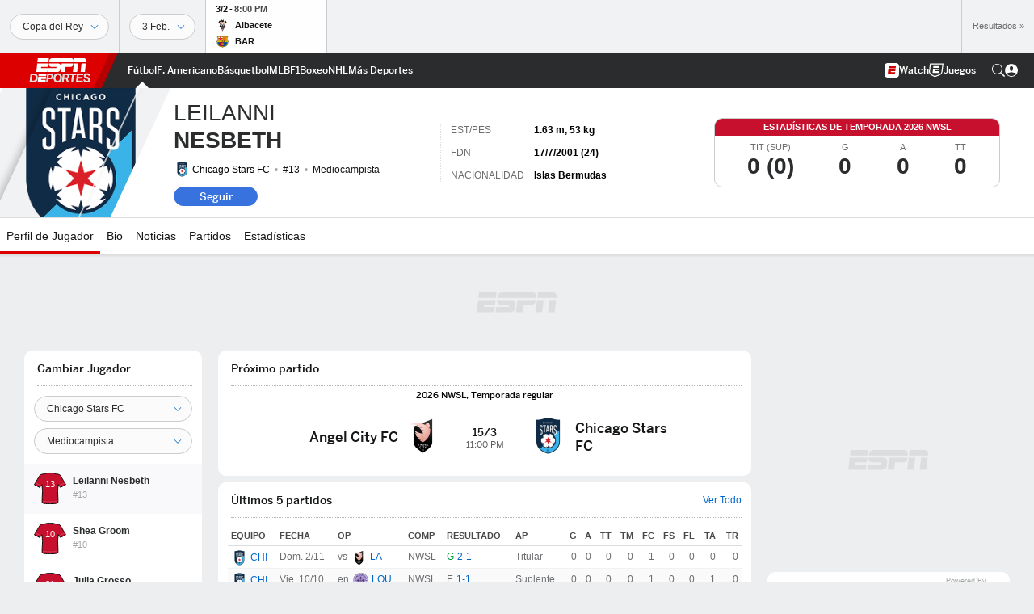

--- FILE ---
content_type: text/html; charset=utf-8
request_url: https://www.google.com/recaptcha/enterprise/anchor?ar=1&k=6LciB_gZAAAAAA_mwJ4G0XZ0BXWvLTt67V7YizXx&co=aHR0cHM6Ly9jZG4ucmVnaXN0ZXJkaXNuZXkuZ28uY29tOjQ0Mw..&hl=es&v=PoyoqOPhxBO7pBk68S4YbpHZ&size=invisible&anchor-ms=20000&execute-ms=30000&cb=4turiv48mbgf
body_size: 49022
content:
<!DOCTYPE HTML><html dir="ltr" lang="es"><head><meta http-equiv="Content-Type" content="text/html; charset=UTF-8">
<meta http-equiv="X-UA-Compatible" content="IE=edge">
<title>reCAPTCHA</title>
<style type="text/css">
/* cyrillic-ext */
@font-face {
  font-family: 'Roboto';
  font-style: normal;
  font-weight: 400;
  font-stretch: 100%;
  src: url(//fonts.gstatic.com/s/roboto/v48/KFO7CnqEu92Fr1ME7kSn66aGLdTylUAMa3GUBHMdazTgWw.woff2) format('woff2');
  unicode-range: U+0460-052F, U+1C80-1C8A, U+20B4, U+2DE0-2DFF, U+A640-A69F, U+FE2E-FE2F;
}
/* cyrillic */
@font-face {
  font-family: 'Roboto';
  font-style: normal;
  font-weight: 400;
  font-stretch: 100%;
  src: url(//fonts.gstatic.com/s/roboto/v48/KFO7CnqEu92Fr1ME7kSn66aGLdTylUAMa3iUBHMdazTgWw.woff2) format('woff2');
  unicode-range: U+0301, U+0400-045F, U+0490-0491, U+04B0-04B1, U+2116;
}
/* greek-ext */
@font-face {
  font-family: 'Roboto';
  font-style: normal;
  font-weight: 400;
  font-stretch: 100%;
  src: url(//fonts.gstatic.com/s/roboto/v48/KFO7CnqEu92Fr1ME7kSn66aGLdTylUAMa3CUBHMdazTgWw.woff2) format('woff2');
  unicode-range: U+1F00-1FFF;
}
/* greek */
@font-face {
  font-family: 'Roboto';
  font-style: normal;
  font-weight: 400;
  font-stretch: 100%;
  src: url(//fonts.gstatic.com/s/roboto/v48/KFO7CnqEu92Fr1ME7kSn66aGLdTylUAMa3-UBHMdazTgWw.woff2) format('woff2');
  unicode-range: U+0370-0377, U+037A-037F, U+0384-038A, U+038C, U+038E-03A1, U+03A3-03FF;
}
/* math */
@font-face {
  font-family: 'Roboto';
  font-style: normal;
  font-weight: 400;
  font-stretch: 100%;
  src: url(//fonts.gstatic.com/s/roboto/v48/KFO7CnqEu92Fr1ME7kSn66aGLdTylUAMawCUBHMdazTgWw.woff2) format('woff2');
  unicode-range: U+0302-0303, U+0305, U+0307-0308, U+0310, U+0312, U+0315, U+031A, U+0326-0327, U+032C, U+032F-0330, U+0332-0333, U+0338, U+033A, U+0346, U+034D, U+0391-03A1, U+03A3-03A9, U+03B1-03C9, U+03D1, U+03D5-03D6, U+03F0-03F1, U+03F4-03F5, U+2016-2017, U+2034-2038, U+203C, U+2040, U+2043, U+2047, U+2050, U+2057, U+205F, U+2070-2071, U+2074-208E, U+2090-209C, U+20D0-20DC, U+20E1, U+20E5-20EF, U+2100-2112, U+2114-2115, U+2117-2121, U+2123-214F, U+2190, U+2192, U+2194-21AE, U+21B0-21E5, U+21F1-21F2, U+21F4-2211, U+2213-2214, U+2216-22FF, U+2308-230B, U+2310, U+2319, U+231C-2321, U+2336-237A, U+237C, U+2395, U+239B-23B7, U+23D0, U+23DC-23E1, U+2474-2475, U+25AF, U+25B3, U+25B7, U+25BD, U+25C1, U+25CA, U+25CC, U+25FB, U+266D-266F, U+27C0-27FF, U+2900-2AFF, U+2B0E-2B11, U+2B30-2B4C, U+2BFE, U+3030, U+FF5B, U+FF5D, U+1D400-1D7FF, U+1EE00-1EEFF;
}
/* symbols */
@font-face {
  font-family: 'Roboto';
  font-style: normal;
  font-weight: 400;
  font-stretch: 100%;
  src: url(//fonts.gstatic.com/s/roboto/v48/KFO7CnqEu92Fr1ME7kSn66aGLdTylUAMaxKUBHMdazTgWw.woff2) format('woff2');
  unicode-range: U+0001-000C, U+000E-001F, U+007F-009F, U+20DD-20E0, U+20E2-20E4, U+2150-218F, U+2190, U+2192, U+2194-2199, U+21AF, U+21E6-21F0, U+21F3, U+2218-2219, U+2299, U+22C4-22C6, U+2300-243F, U+2440-244A, U+2460-24FF, U+25A0-27BF, U+2800-28FF, U+2921-2922, U+2981, U+29BF, U+29EB, U+2B00-2BFF, U+4DC0-4DFF, U+FFF9-FFFB, U+10140-1018E, U+10190-1019C, U+101A0, U+101D0-101FD, U+102E0-102FB, U+10E60-10E7E, U+1D2C0-1D2D3, U+1D2E0-1D37F, U+1F000-1F0FF, U+1F100-1F1AD, U+1F1E6-1F1FF, U+1F30D-1F30F, U+1F315, U+1F31C, U+1F31E, U+1F320-1F32C, U+1F336, U+1F378, U+1F37D, U+1F382, U+1F393-1F39F, U+1F3A7-1F3A8, U+1F3AC-1F3AF, U+1F3C2, U+1F3C4-1F3C6, U+1F3CA-1F3CE, U+1F3D4-1F3E0, U+1F3ED, U+1F3F1-1F3F3, U+1F3F5-1F3F7, U+1F408, U+1F415, U+1F41F, U+1F426, U+1F43F, U+1F441-1F442, U+1F444, U+1F446-1F449, U+1F44C-1F44E, U+1F453, U+1F46A, U+1F47D, U+1F4A3, U+1F4B0, U+1F4B3, U+1F4B9, U+1F4BB, U+1F4BF, U+1F4C8-1F4CB, U+1F4D6, U+1F4DA, U+1F4DF, U+1F4E3-1F4E6, U+1F4EA-1F4ED, U+1F4F7, U+1F4F9-1F4FB, U+1F4FD-1F4FE, U+1F503, U+1F507-1F50B, U+1F50D, U+1F512-1F513, U+1F53E-1F54A, U+1F54F-1F5FA, U+1F610, U+1F650-1F67F, U+1F687, U+1F68D, U+1F691, U+1F694, U+1F698, U+1F6AD, U+1F6B2, U+1F6B9-1F6BA, U+1F6BC, U+1F6C6-1F6CF, U+1F6D3-1F6D7, U+1F6E0-1F6EA, U+1F6F0-1F6F3, U+1F6F7-1F6FC, U+1F700-1F7FF, U+1F800-1F80B, U+1F810-1F847, U+1F850-1F859, U+1F860-1F887, U+1F890-1F8AD, U+1F8B0-1F8BB, U+1F8C0-1F8C1, U+1F900-1F90B, U+1F93B, U+1F946, U+1F984, U+1F996, U+1F9E9, U+1FA00-1FA6F, U+1FA70-1FA7C, U+1FA80-1FA89, U+1FA8F-1FAC6, U+1FACE-1FADC, U+1FADF-1FAE9, U+1FAF0-1FAF8, U+1FB00-1FBFF;
}
/* vietnamese */
@font-face {
  font-family: 'Roboto';
  font-style: normal;
  font-weight: 400;
  font-stretch: 100%;
  src: url(//fonts.gstatic.com/s/roboto/v48/KFO7CnqEu92Fr1ME7kSn66aGLdTylUAMa3OUBHMdazTgWw.woff2) format('woff2');
  unicode-range: U+0102-0103, U+0110-0111, U+0128-0129, U+0168-0169, U+01A0-01A1, U+01AF-01B0, U+0300-0301, U+0303-0304, U+0308-0309, U+0323, U+0329, U+1EA0-1EF9, U+20AB;
}
/* latin-ext */
@font-face {
  font-family: 'Roboto';
  font-style: normal;
  font-weight: 400;
  font-stretch: 100%;
  src: url(//fonts.gstatic.com/s/roboto/v48/KFO7CnqEu92Fr1ME7kSn66aGLdTylUAMa3KUBHMdazTgWw.woff2) format('woff2');
  unicode-range: U+0100-02BA, U+02BD-02C5, U+02C7-02CC, U+02CE-02D7, U+02DD-02FF, U+0304, U+0308, U+0329, U+1D00-1DBF, U+1E00-1E9F, U+1EF2-1EFF, U+2020, U+20A0-20AB, U+20AD-20C0, U+2113, U+2C60-2C7F, U+A720-A7FF;
}
/* latin */
@font-face {
  font-family: 'Roboto';
  font-style: normal;
  font-weight: 400;
  font-stretch: 100%;
  src: url(//fonts.gstatic.com/s/roboto/v48/KFO7CnqEu92Fr1ME7kSn66aGLdTylUAMa3yUBHMdazQ.woff2) format('woff2');
  unicode-range: U+0000-00FF, U+0131, U+0152-0153, U+02BB-02BC, U+02C6, U+02DA, U+02DC, U+0304, U+0308, U+0329, U+2000-206F, U+20AC, U+2122, U+2191, U+2193, U+2212, U+2215, U+FEFF, U+FFFD;
}
/* cyrillic-ext */
@font-face {
  font-family: 'Roboto';
  font-style: normal;
  font-weight: 500;
  font-stretch: 100%;
  src: url(//fonts.gstatic.com/s/roboto/v48/KFO7CnqEu92Fr1ME7kSn66aGLdTylUAMa3GUBHMdazTgWw.woff2) format('woff2');
  unicode-range: U+0460-052F, U+1C80-1C8A, U+20B4, U+2DE0-2DFF, U+A640-A69F, U+FE2E-FE2F;
}
/* cyrillic */
@font-face {
  font-family: 'Roboto';
  font-style: normal;
  font-weight: 500;
  font-stretch: 100%;
  src: url(//fonts.gstatic.com/s/roboto/v48/KFO7CnqEu92Fr1ME7kSn66aGLdTylUAMa3iUBHMdazTgWw.woff2) format('woff2');
  unicode-range: U+0301, U+0400-045F, U+0490-0491, U+04B0-04B1, U+2116;
}
/* greek-ext */
@font-face {
  font-family: 'Roboto';
  font-style: normal;
  font-weight: 500;
  font-stretch: 100%;
  src: url(//fonts.gstatic.com/s/roboto/v48/KFO7CnqEu92Fr1ME7kSn66aGLdTylUAMa3CUBHMdazTgWw.woff2) format('woff2');
  unicode-range: U+1F00-1FFF;
}
/* greek */
@font-face {
  font-family: 'Roboto';
  font-style: normal;
  font-weight: 500;
  font-stretch: 100%;
  src: url(//fonts.gstatic.com/s/roboto/v48/KFO7CnqEu92Fr1ME7kSn66aGLdTylUAMa3-UBHMdazTgWw.woff2) format('woff2');
  unicode-range: U+0370-0377, U+037A-037F, U+0384-038A, U+038C, U+038E-03A1, U+03A3-03FF;
}
/* math */
@font-face {
  font-family: 'Roboto';
  font-style: normal;
  font-weight: 500;
  font-stretch: 100%;
  src: url(//fonts.gstatic.com/s/roboto/v48/KFO7CnqEu92Fr1ME7kSn66aGLdTylUAMawCUBHMdazTgWw.woff2) format('woff2');
  unicode-range: U+0302-0303, U+0305, U+0307-0308, U+0310, U+0312, U+0315, U+031A, U+0326-0327, U+032C, U+032F-0330, U+0332-0333, U+0338, U+033A, U+0346, U+034D, U+0391-03A1, U+03A3-03A9, U+03B1-03C9, U+03D1, U+03D5-03D6, U+03F0-03F1, U+03F4-03F5, U+2016-2017, U+2034-2038, U+203C, U+2040, U+2043, U+2047, U+2050, U+2057, U+205F, U+2070-2071, U+2074-208E, U+2090-209C, U+20D0-20DC, U+20E1, U+20E5-20EF, U+2100-2112, U+2114-2115, U+2117-2121, U+2123-214F, U+2190, U+2192, U+2194-21AE, U+21B0-21E5, U+21F1-21F2, U+21F4-2211, U+2213-2214, U+2216-22FF, U+2308-230B, U+2310, U+2319, U+231C-2321, U+2336-237A, U+237C, U+2395, U+239B-23B7, U+23D0, U+23DC-23E1, U+2474-2475, U+25AF, U+25B3, U+25B7, U+25BD, U+25C1, U+25CA, U+25CC, U+25FB, U+266D-266F, U+27C0-27FF, U+2900-2AFF, U+2B0E-2B11, U+2B30-2B4C, U+2BFE, U+3030, U+FF5B, U+FF5D, U+1D400-1D7FF, U+1EE00-1EEFF;
}
/* symbols */
@font-face {
  font-family: 'Roboto';
  font-style: normal;
  font-weight: 500;
  font-stretch: 100%;
  src: url(//fonts.gstatic.com/s/roboto/v48/KFO7CnqEu92Fr1ME7kSn66aGLdTylUAMaxKUBHMdazTgWw.woff2) format('woff2');
  unicode-range: U+0001-000C, U+000E-001F, U+007F-009F, U+20DD-20E0, U+20E2-20E4, U+2150-218F, U+2190, U+2192, U+2194-2199, U+21AF, U+21E6-21F0, U+21F3, U+2218-2219, U+2299, U+22C4-22C6, U+2300-243F, U+2440-244A, U+2460-24FF, U+25A0-27BF, U+2800-28FF, U+2921-2922, U+2981, U+29BF, U+29EB, U+2B00-2BFF, U+4DC0-4DFF, U+FFF9-FFFB, U+10140-1018E, U+10190-1019C, U+101A0, U+101D0-101FD, U+102E0-102FB, U+10E60-10E7E, U+1D2C0-1D2D3, U+1D2E0-1D37F, U+1F000-1F0FF, U+1F100-1F1AD, U+1F1E6-1F1FF, U+1F30D-1F30F, U+1F315, U+1F31C, U+1F31E, U+1F320-1F32C, U+1F336, U+1F378, U+1F37D, U+1F382, U+1F393-1F39F, U+1F3A7-1F3A8, U+1F3AC-1F3AF, U+1F3C2, U+1F3C4-1F3C6, U+1F3CA-1F3CE, U+1F3D4-1F3E0, U+1F3ED, U+1F3F1-1F3F3, U+1F3F5-1F3F7, U+1F408, U+1F415, U+1F41F, U+1F426, U+1F43F, U+1F441-1F442, U+1F444, U+1F446-1F449, U+1F44C-1F44E, U+1F453, U+1F46A, U+1F47D, U+1F4A3, U+1F4B0, U+1F4B3, U+1F4B9, U+1F4BB, U+1F4BF, U+1F4C8-1F4CB, U+1F4D6, U+1F4DA, U+1F4DF, U+1F4E3-1F4E6, U+1F4EA-1F4ED, U+1F4F7, U+1F4F9-1F4FB, U+1F4FD-1F4FE, U+1F503, U+1F507-1F50B, U+1F50D, U+1F512-1F513, U+1F53E-1F54A, U+1F54F-1F5FA, U+1F610, U+1F650-1F67F, U+1F687, U+1F68D, U+1F691, U+1F694, U+1F698, U+1F6AD, U+1F6B2, U+1F6B9-1F6BA, U+1F6BC, U+1F6C6-1F6CF, U+1F6D3-1F6D7, U+1F6E0-1F6EA, U+1F6F0-1F6F3, U+1F6F7-1F6FC, U+1F700-1F7FF, U+1F800-1F80B, U+1F810-1F847, U+1F850-1F859, U+1F860-1F887, U+1F890-1F8AD, U+1F8B0-1F8BB, U+1F8C0-1F8C1, U+1F900-1F90B, U+1F93B, U+1F946, U+1F984, U+1F996, U+1F9E9, U+1FA00-1FA6F, U+1FA70-1FA7C, U+1FA80-1FA89, U+1FA8F-1FAC6, U+1FACE-1FADC, U+1FADF-1FAE9, U+1FAF0-1FAF8, U+1FB00-1FBFF;
}
/* vietnamese */
@font-face {
  font-family: 'Roboto';
  font-style: normal;
  font-weight: 500;
  font-stretch: 100%;
  src: url(//fonts.gstatic.com/s/roboto/v48/KFO7CnqEu92Fr1ME7kSn66aGLdTylUAMa3OUBHMdazTgWw.woff2) format('woff2');
  unicode-range: U+0102-0103, U+0110-0111, U+0128-0129, U+0168-0169, U+01A0-01A1, U+01AF-01B0, U+0300-0301, U+0303-0304, U+0308-0309, U+0323, U+0329, U+1EA0-1EF9, U+20AB;
}
/* latin-ext */
@font-face {
  font-family: 'Roboto';
  font-style: normal;
  font-weight: 500;
  font-stretch: 100%;
  src: url(//fonts.gstatic.com/s/roboto/v48/KFO7CnqEu92Fr1ME7kSn66aGLdTylUAMa3KUBHMdazTgWw.woff2) format('woff2');
  unicode-range: U+0100-02BA, U+02BD-02C5, U+02C7-02CC, U+02CE-02D7, U+02DD-02FF, U+0304, U+0308, U+0329, U+1D00-1DBF, U+1E00-1E9F, U+1EF2-1EFF, U+2020, U+20A0-20AB, U+20AD-20C0, U+2113, U+2C60-2C7F, U+A720-A7FF;
}
/* latin */
@font-face {
  font-family: 'Roboto';
  font-style: normal;
  font-weight: 500;
  font-stretch: 100%;
  src: url(//fonts.gstatic.com/s/roboto/v48/KFO7CnqEu92Fr1ME7kSn66aGLdTylUAMa3yUBHMdazQ.woff2) format('woff2');
  unicode-range: U+0000-00FF, U+0131, U+0152-0153, U+02BB-02BC, U+02C6, U+02DA, U+02DC, U+0304, U+0308, U+0329, U+2000-206F, U+20AC, U+2122, U+2191, U+2193, U+2212, U+2215, U+FEFF, U+FFFD;
}
/* cyrillic-ext */
@font-face {
  font-family: 'Roboto';
  font-style: normal;
  font-weight: 900;
  font-stretch: 100%;
  src: url(//fonts.gstatic.com/s/roboto/v48/KFO7CnqEu92Fr1ME7kSn66aGLdTylUAMa3GUBHMdazTgWw.woff2) format('woff2');
  unicode-range: U+0460-052F, U+1C80-1C8A, U+20B4, U+2DE0-2DFF, U+A640-A69F, U+FE2E-FE2F;
}
/* cyrillic */
@font-face {
  font-family: 'Roboto';
  font-style: normal;
  font-weight: 900;
  font-stretch: 100%;
  src: url(//fonts.gstatic.com/s/roboto/v48/KFO7CnqEu92Fr1ME7kSn66aGLdTylUAMa3iUBHMdazTgWw.woff2) format('woff2');
  unicode-range: U+0301, U+0400-045F, U+0490-0491, U+04B0-04B1, U+2116;
}
/* greek-ext */
@font-face {
  font-family: 'Roboto';
  font-style: normal;
  font-weight: 900;
  font-stretch: 100%;
  src: url(//fonts.gstatic.com/s/roboto/v48/KFO7CnqEu92Fr1ME7kSn66aGLdTylUAMa3CUBHMdazTgWw.woff2) format('woff2');
  unicode-range: U+1F00-1FFF;
}
/* greek */
@font-face {
  font-family: 'Roboto';
  font-style: normal;
  font-weight: 900;
  font-stretch: 100%;
  src: url(//fonts.gstatic.com/s/roboto/v48/KFO7CnqEu92Fr1ME7kSn66aGLdTylUAMa3-UBHMdazTgWw.woff2) format('woff2');
  unicode-range: U+0370-0377, U+037A-037F, U+0384-038A, U+038C, U+038E-03A1, U+03A3-03FF;
}
/* math */
@font-face {
  font-family: 'Roboto';
  font-style: normal;
  font-weight: 900;
  font-stretch: 100%;
  src: url(//fonts.gstatic.com/s/roboto/v48/KFO7CnqEu92Fr1ME7kSn66aGLdTylUAMawCUBHMdazTgWw.woff2) format('woff2');
  unicode-range: U+0302-0303, U+0305, U+0307-0308, U+0310, U+0312, U+0315, U+031A, U+0326-0327, U+032C, U+032F-0330, U+0332-0333, U+0338, U+033A, U+0346, U+034D, U+0391-03A1, U+03A3-03A9, U+03B1-03C9, U+03D1, U+03D5-03D6, U+03F0-03F1, U+03F4-03F5, U+2016-2017, U+2034-2038, U+203C, U+2040, U+2043, U+2047, U+2050, U+2057, U+205F, U+2070-2071, U+2074-208E, U+2090-209C, U+20D0-20DC, U+20E1, U+20E5-20EF, U+2100-2112, U+2114-2115, U+2117-2121, U+2123-214F, U+2190, U+2192, U+2194-21AE, U+21B0-21E5, U+21F1-21F2, U+21F4-2211, U+2213-2214, U+2216-22FF, U+2308-230B, U+2310, U+2319, U+231C-2321, U+2336-237A, U+237C, U+2395, U+239B-23B7, U+23D0, U+23DC-23E1, U+2474-2475, U+25AF, U+25B3, U+25B7, U+25BD, U+25C1, U+25CA, U+25CC, U+25FB, U+266D-266F, U+27C0-27FF, U+2900-2AFF, U+2B0E-2B11, U+2B30-2B4C, U+2BFE, U+3030, U+FF5B, U+FF5D, U+1D400-1D7FF, U+1EE00-1EEFF;
}
/* symbols */
@font-face {
  font-family: 'Roboto';
  font-style: normal;
  font-weight: 900;
  font-stretch: 100%;
  src: url(//fonts.gstatic.com/s/roboto/v48/KFO7CnqEu92Fr1ME7kSn66aGLdTylUAMaxKUBHMdazTgWw.woff2) format('woff2');
  unicode-range: U+0001-000C, U+000E-001F, U+007F-009F, U+20DD-20E0, U+20E2-20E4, U+2150-218F, U+2190, U+2192, U+2194-2199, U+21AF, U+21E6-21F0, U+21F3, U+2218-2219, U+2299, U+22C4-22C6, U+2300-243F, U+2440-244A, U+2460-24FF, U+25A0-27BF, U+2800-28FF, U+2921-2922, U+2981, U+29BF, U+29EB, U+2B00-2BFF, U+4DC0-4DFF, U+FFF9-FFFB, U+10140-1018E, U+10190-1019C, U+101A0, U+101D0-101FD, U+102E0-102FB, U+10E60-10E7E, U+1D2C0-1D2D3, U+1D2E0-1D37F, U+1F000-1F0FF, U+1F100-1F1AD, U+1F1E6-1F1FF, U+1F30D-1F30F, U+1F315, U+1F31C, U+1F31E, U+1F320-1F32C, U+1F336, U+1F378, U+1F37D, U+1F382, U+1F393-1F39F, U+1F3A7-1F3A8, U+1F3AC-1F3AF, U+1F3C2, U+1F3C4-1F3C6, U+1F3CA-1F3CE, U+1F3D4-1F3E0, U+1F3ED, U+1F3F1-1F3F3, U+1F3F5-1F3F7, U+1F408, U+1F415, U+1F41F, U+1F426, U+1F43F, U+1F441-1F442, U+1F444, U+1F446-1F449, U+1F44C-1F44E, U+1F453, U+1F46A, U+1F47D, U+1F4A3, U+1F4B0, U+1F4B3, U+1F4B9, U+1F4BB, U+1F4BF, U+1F4C8-1F4CB, U+1F4D6, U+1F4DA, U+1F4DF, U+1F4E3-1F4E6, U+1F4EA-1F4ED, U+1F4F7, U+1F4F9-1F4FB, U+1F4FD-1F4FE, U+1F503, U+1F507-1F50B, U+1F50D, U+1F512-1F513, U+1F53E-1F54A, U+1F54F-1F5FA, U+1F610, U+1F650-1F67F, U+1F687, U+1F68D, U+1F691, U+1F694, U+1F698, U+1F6AD, U+1F6B2, U+1F6B9-1F6BA, U+1F6BC, U+1F6C6-1F6CF, U+1F6D3-1F6D7, U+1F6E0-1F6EA, U+1F6F0-1F6F3, U+1F6F7-1F6FC, U+1F700-1F7FF, U+1F800-1F80B, U+1F810-1F847, U+1F850-1F859, U+1F860-1F887, U+1F890-1F8AD, U+1F8B0-1F8BB, U+1F8C0-1F8C1, U+1F900-1F90B, U+1F93B, U+1F946, U+1F984, U+1F996, U+1F9E9, U+1FA00-1FA6F, U+1FA70-1FA7C, U+1FA80-1FA89, U+1FA8F-1FAC6, U+1FACE-1FADC, U+1FADF-1FAE9, U+1FAF0-1FAF8, U+1FB00-1FBFF;
}
/* vietnamese */
@font-face {
  font-family: 'Roboto';
  font-style: normal;
  font-weight: 900;
  font-stretch: 100%;
  src: url(//fonts.gstatic.com/s/roboto/v48/KFO7CnqEu92Fr1ME7kSn66aGLdTylUAMa3OUBHMdazTgWw.woff2) format('woff2');
  unicode-range: U+0102-0103, U+0110-0111, U+0128-0129, U+0168-0169, U+01A0-01A1, U+01AF-01B0, U+0300-0301, U+0303-0304, U+0308-0309, U+0323, U+0329, U+1EA0-1EF9, U+20AB;
}
/* latin-ext */
@font-face {
  font-family: 'Roboto';
  font-style: normal;
  font-weight: 900;
  font-stretch: 100%;
  src: url(//fonts.gstatic.com/s/roboto/v48/KFO7CnqEu92Fr1ME7kSn66aGLdTylUAMa3KUBHMdazTgWw.woff2) format('woff2');
  unicode-range: U+0100-02BA, U+02BD-02C5, U+02C7-02CC, U+02CE-02D7, U+02DD-02FF, U+0304, U+0308, U+0329, U+1D00-1DBF, U+1E00-1E9F, U+1EF2-1EFF, U+2020, U+20A0-20AB, U+20AD-20C0, U+2113, U+2C60-2C7F, U+A720-A7FF;
}
/* latin */
@font-face {
  font-family: 'Roboto';
  font-style: normal;
  font-weight: 900;
  font-stretch: 100%;
  src: url(//fonts.gstatic.com/s/roboto/v48/KFO7CnqEu92Fr1ME7kSn66aGLdTylUAMa3yUBHMdazQ.woff2) format('woff2');
  unicode-range: U+0000-00FF, U+0131, U+0152-0153, U+02BB-02BC, U+02C6, U+02DA, U+02DC, U+0304, U+0308, U+0329, U+2000-206F, U+20AC, U+2122, U+2191, U+2193, U+2212, U+2215, U+FEFF, U+FFFD;
}

</style>
<link rel="stylesheet" type="text/css" href="https://www.gstatic.com/recaptcha/releases/PoyoqOPhxBO7pBk68S4YbpHZ/styles__ltr.css">
<script nonce="bfOsPE5UhSeFi6XbwK8eKA" type="text/javascript">window['__recaptcha_api'] = 'https://www.google.com/recaptcha/enterprise/';</script>
<script type="text/javascript" src="https://www.gstatic.com/recaptcha/releases/PoyoqOPhxBO7pBk68S4YbpHZ/recaptcha__es.js" nonce="bfOsPE5UhSeFi6XbwK8eKA">
      
    </script></head>
<body><div id="rc-anchor-alert" class="rc-anchor-alert"></div>
<input type="hidden" id="recaptcha-token" value="[base64]">
<script type="text/javascript" nonce="bfOsPE5UhSeFi6XbwK8eKA">
      recaptcha.anchor.Main.init("[\x22ainput\x22,[\x22bgdata\x22,\x22\x22,\[base64]/[base64]/[base64]/ZyhXLGgpOnEoW04sMjEsbF0sVywwKSxoKSxmYWxzZSxmYWxzZSl9Y2F0Y2goayl7RygzNTgsVyk/[base64]/[base64]/[base64]/[base64]/[base64]/[base64]/[base64]/bmV3IEJbT10oRFswXSk6dz09Mj9uZXcgQltPXShEWzBdLERbMV0pOnc9PTM/bmV3IEJbT10oRFswXSxEWzFdLERbMl0pOnc9PTQ/[base64]/[base64]/[base64]/[base64]/[base64]\\u003d\x22,\[base64]\\u003d\x22,\x22GsKQw7hTw4nCu8OAwq1dNcOzwqEYG8K4wqrDi8KSw7bCphR7woDCpgosG8KJG8KVWcKqw69owqwvw49VVFfClcOWE33CgcKCMF1Sw5bDkjw/QjTCiMOww6QdwrolOxR/fsOawqjDmGzDusOcZsKuYsKGC8OEYm7CrMORw7XDqSIuw4bDv8KJwqXDjSxTwrjCm8K/[base64]/CqcKdHC5jMEnDpXXChsKqwpLDonkpw64xw5PDiR3DtcKgw7fCs1VKw7JUw6onV8KIwoDDnT/DmlZoQ1dIwqLChRDDt3XCvCdfw7fCsgLCm1YUw50Kw63DhDTClcK0UMKnwr3Cj8OPw4Y5ORpdw5tyEsKZwp/DsErCk8Kiw68zwpHCq8KKw6jCjQ9awqrDogkeGMO9HBtZwpfDocK8w47DvxxHWsOIDcOLw6Z1eMOeFV5vwrIHTcOqw790w7Y0w5/CjWoXw4XDusKMw7jCncOJAmlwLMOFLjPDlUfDsRtlwpDClsKBwo3DjhbClMKeDSvDmcKmwo/Cn8O3SyHCogLCvHkwwrzDrMKVCMOYeMKvw6p8wrHDqMOGwo8tw5XChsKgw5/[base64]/CvXbDkcOlIwRXwoXCgGwbAsKWTMOqwqjCgsOnw57DnELCsMK6dUsww6HDlHzCpUbDnl7DqsKEwrMAwrbCvsODwoh/QRxlHcOYZGI4wqnCgSdvTjFUTMOPc8ObwrrDmQYYw4bDkThPwrjDvcOnwq5Lwo/CnEHCrlXCnMKBS8KvAcO6wqgAwpZewo/CrcOTTWhKXRbCtsKnw7R0wo7CiSgYwq5eGsKzwpbDosKiNsOrwo3Dp8KKw4o3w7xfGXRLwqQEBiXCoQPDuMOXPQnCq2LDhQxlD8OYwqvDm0o5wo7Ct8KUCnNUw5PDhcOaXMKhBj/DsCnCuhIpwqN4YBbCq8OAw5c2VnvCtjnDlMOFKWfDh8KVNz1aJMOkFTRNwpDDv8OwaXk5w6BdZQgzw5saKwLDvMK9wo4SF8Ouw7TCqsOqIybCgMOGw53DtD3DisOSw78Qw7wyCFvClMKbD8OjbB7Cq8KOE0/CvMOFwrZPTxYsw6INLkozZcO8woliwqzCi8Osw4NpXWDCiUg7wo5rw4oTw5Upw4gvw6XCmsOpw6YOccKkBCPDn8KEwphCwqzDrFHDusOFw5cqJ1hWwonDl8KqwoNEPAZmw4HCuU/[base64]/ZmzCpj/[base64]/[base64]/w4Yuw6FbFlnDgsKpwpUgw6skIMK2w6PDosOJwrXCnyZWwrvClcKmcMOQw6/CicORw71Aw5DCu8K1w4YHwrHDscOxwqB5w67CkjEKwqLCl8OSw6xjw5hWw5AOJ8K0YlTCgS3DtcKDwqlEwpXCtsOtfnvClsKEw6rCum1uHcKUw7RYwpLCkMKKXMKdOxPCtgLCrCTDkUkYN8KhUzHCssKuwqRFwpo1TsKTwoLCtB/DisONEkPCiX40IMKpU8K1HFrCrTTCnlrDvnlAcsKzwr7DhQFiOUpofhtLd21Fw6pzLh3DtWrDmcKfwq/ClFoWRUzDgzIGGFnCvsOJw4IlQsKnR1o/wphxXF1Tw6HDksO+w4zCqycKwqpJcBYwwr9Sw6TCrT1WwqhpNcKPwpLCksO0w4wBw5VYKMOowojDt8KNKsOXwrjDkUfDhhDCvcOMwrnDlzcZFTZuwqrDvALDpcKlIy/CiiZlw4XDky3CihQ7wpR8wo/DmsOTwrhgwqDCvyfDhMOXwps7GQ85wp8+CMK6w5bCv0nDq2fCsk/CkcOOw7dfwonDtsKEwp3CmBdWScO5wqjDjcKtwr86IGrDv8OHwoc7Z8Ksw5/CvsOrw4bDl8KIw7vCniLDp8OWw5FUw7pMwoESBcOdDsKQwrVIcsKSw6LCtsKww7EzF0AsZl3CqFLCgEnCkUHCiG4idcKmVsORBcKmaw1Fw7UTew3ClxTCjsKOLcKnw6/CtzhCwqESD8O+HMOcwrJjTcKnacKIRm59w60FXSYaD8Olw73DuUnCiA91wqnDhsKcTMOsw6LDqhfCpMKKQMOwPAdMP8OVVxRMwosNwpQdw4t8w7Qzw71KRMO0w7saw6bCh8KLwowbwqzDv2orcMKzLcOUJsKWw6HDlFY1EMKfN8KCU2/CnELDrEbDqVpdUlDCuTg+w5TDjwLCqFk3ZMK5w7/Dn8OEwqzCoj1pLMObFxA5w7Vbw5HDtwvCqMOqw7kLw53Dr8ONUMO7HcKqWMOnUMK1wqBXW8OhHDQmVMKmwrTCgsOtwp/CicKmw7HCvMObMUluDnXCq8OISmVvS0EjVzcBw4/CrMKaQijCpcOlbjTCigdiwqsyw43CrsKTw6dQIMOhwp1WARHCucO2w5pZMD3DmT5Zw6/CiMOvw4fDpC3Dm1XCm8KCwrE4w5cgRDZtw7PCmlLCpcOqwq1Ew4vDpMKqYMOLw6hVwqZqw6fDqWHDqsKWBUTDl8KNw7/Dh8OhAsKuwrxUwqoGaGYndztmBW3Dp11RwqYQw6DDrsKMw6HDocK4HsO+wrBRccKoeMOlw4nCllFIIUXCoCfDu1LDkMOiw5/DmMO9w4p2w4A2JgPDjBTDpXDDhRbCrMOyw5tyOsKOwqFYRsKkMMOWJMORw6nCvMKiw5hWwqxUw5PDijYqw7kiwp7DjitheMOwYsOBw5bDu8O/chESwoLDgEdtehBPJXHDjMK1ScKHYS8sasOQXcKYw7DDtsObw5fDhcK+Z2rCnMO3XMOsw6DDp8OgZF7Dukcvw57DpcKKR3TCusOEwoDDllHCp8O5asOUf8OwScK0w43CgsO4DsOMwpZzw7pdK8OIw4pgwrcaR3V3wp5dw4jDmsOIwptewq7ChsKWwq1/w47Dh3rCkcOIwqjDizskaMK+wqXDuBpcwp9lcsOIwqQXQsKTUC1Zw7NFOMOdLEs0wr5JwrtlwodVMDR9KEXDrMKMRSrCsz8Uw6DDhcKdw6fDjlDDkUjDmsKyw4cKwp7Dm3dGX8ODw70GwoLCtQ3DkxnClMORw6vChTfCscOpwofCv07DicO8w6/CrcKLwrnDkFovUMO0w6UEw7jDp8KYVHHDs8OwWGTDkhLDkwZzw6rDrBDDuV3DscKIGB3CicKBw7oweMKVHAM/J1fDnVs0wq5/WhvDj2zDp8Oxw68LwqVAw6IjHsO1woxLCsKgwq4YfAEZw5rCgcO0ecOOZSAywrJvScK1wpF4IzVDw5rDh8OZw4syQVTCtcOaA8OZwrrCmsKIwqTCjD/CqcKaNSXDr0vCt27DmyZvKMKswrvCnjHCpWE0QQnDqTc3w5DCvcOAAlk1w6N0wos6wpbDm8OIwqclwpBxwrbDosKpfsO0T8KqF8KKwpbCm8KvwrUEU8ORd0B7wprCo8KQQAZNH3k4b0JrwqfCuV82QxwIZjnDvz/DnBbClWQRwrXDuhQPw4vCr3jCtsOow4EydSQWGsKmB0fDlMKzwpE4Og/CqlMtw4PDiMK7AcO/[base64]/[base64]/TivCpMONBcKxOsOdE8KnfMK2PEkvbER+VHfCuMOAwojCvVV4wpVMwq7DlMO7XMKxw5TCrQY5wp1DVWHDrSDDmiATw4gjaRzDnjUKwp9iw5V/I8KKR1R2w69wVsOubhk/[base64]/DicOtZ8KUw7TCvsK4w5UHw59ewqDCn8OCwoFFw6ZawqjDt8KfNsO+QcOwVHcrAcOfw7PCj8OOOsKIw5/[base64]/CgsKyeR/Du3JOwrMbwqHCmMOcQ8KCDcK/w6FOw60QNsKlw6vCtMKkSlDCi1PDsC8zwqnCh2NlFsKiFXxVJVd4woXCp8KYIGtIekvCksKrwqh5w4vChcO/[base64]/Do8O4IMKlw5zDnHAgS8OmcWrDmH5oB8KcKMO9wqdVX21lwoY5wp/CocOrQWLDqcKbNsO9McOZw5nCgAxMe8KpwrhCPnTCjgPChGjDqMK2woVXH2fCu8Khw63Drx1QIMKBw5zDuMKgbVXDpcOPwow7OitRw74Uw7LDqcKNbsOAw4rCpMK5w4Qlw71Lwp0gw4LDh8K1YcO+b3zCt8KWRk4gM3DCtTlpcT/CucKjV8Oqwr4QwoxQw7hAw6XCk8K/wpg8w7/CqMKsw7h2w4/Dk8KDwrUdKcKSM8OnUcKUSV5+IyLCpMOVdcKkw4fDqMKew5HCjlxpwq/CrSJMLUPCrCrDqm7Dq8OJeTXCs8KOUy0/[base64]/[base64]/DpMO7wpvCgWpgwqvDosOgwokDwrLCnyRyw6XCu8KJw6Row4ggNcKMQMKVw43Dgx1JeTQkwrXCmMOqw4TCulvDhArDiQTCuGXCnjrDqn89wpUPchTCrcKIw6LCi8O+wpt/QgLCksKBw7TDikZULMKTw4PCuR1/wrxqNFEvwo57B2nDhXYFw7QODkF+wo3Cg2szwq4aP8KaXSHDjn/CssO4w7nDm8KhdMKswpUmw6LCvsKVwqpzFsOzwrDCncKIG8KyWQ7DkcOJMV/DmFNEFMKMwoXCu8OZScKBYMKXwpHCnGLDpz/[base64]/DvGR9wqtrcy3CkxVUwofCjcK/[base64]/DhMK9dx4nw4PDrSTCgcOXw6HDhhjCq0UNInzCmQgYAMOswqrCgTLCtMO/BgHDqQZjAxdHRsKMHVPDvsO3wrhQwqoew6pTAsKpwpvDqMOxwqfDumHCgUUlfMKLOsOIIEnCi8OWOyUob8OTRmNRLiPDiMOXwpTDjnnDlsKSw7cLw58TwqALwqAAY2DCr8O0IsKSMcO/[base64]/CmsOowqodGn4awoZbw61tw5fDpS7Cv8OCw4o2wpoFw57DtTcBYGrDmwbCuml4HFU+VsKmwoxCYsO0wpjCuMKdFsOywqXCqMO4NTVOWAvDi8Oxw4hIZEHCoEYzJX4VGMOQPzHCjMKtw78NQTgZMw7DpsKrP8KIA8KvwqjDksOlBmfDmmvCgEEuw6jDgcOwVk/ChAIoT1/[base64]/[base64]/DsWvCpnw6ahTCsXYjw6w4wqLCoxHCgcOiw6TDsgpcM8K7w5rClsKaX8O2wrYBw7jDtcODw7jDt8OawqnDu8KeNB8AShgpw4lDEMOgFsK8UyB2fhEPw6zDtcOew6Rlwp7DlBk1wrcgwqfCsBHCgCpiwq/DnVPCosKAXXFZOUfDosK7TMOgw7dnVMO5w7PCnS/Cu8O0XMOfEGLDlAEaw4jCnyXCsyseaMKQwqnCriLCuMOtLMKDdHA7WMOow7wwOSzChxTCjnRqMsOeOMOMwqzDiirDn8O6RBrDiybCnU0iWcK8wofCnR3CnBjCk03DknDDjljCmTFAIiHCqsKJAsO5woPCt8O6bxxAwq7DnMOmw7cBdj1LEMKLwpN/dsO0w7Rsw6nCncKnGiUCwrXCp3kew43DsWRlwoAhwqBbTFPCpcO+w7jCssKNdhTCuEXCk8K4F8OQwqxOdW7DgVHDjFQvNcO+w7VaFsKPEy7CpV3CtDdvw6hqBU7DjsO/wpxpw7jDkH3DrTxUaihUD8OHXgc/w65bFcOZw7Rswod0USQxwoYgw6vDmMOgEcOxw7XCngnDj0IEZnfDqMKiCBpEw4vCnxLCoMKtwpQoZSzDvsOYEn7CncORRSgPScOqasKnw5URTlHDqsO8wq7CoQ/[base64]/w4LCjlpFZMKBV8KGVMOiKzrDq3bDpMOUwp7Cp8KNwqHDpMKjaMKmwrwfZMO+w7BnwpvDlCsIwopQwq/DkijDkngNAcKOV8KXazkwwr5AR8ObMMO7X1kpNlXCvhjDjFPDgDPCucOaNsKLwp/Dr1BlwrcuH8K7SyjDvMO9w5pfdF5sw7Ebw6BsSsOxw484AmrDsD4Ow59kwqIfDGcGw6bDkMOUB3DCtQLCp8KNeMOhCsKLOlVicMKgwpHCuMKowpRxeMKQw6p/VjYTTyLDlcKTw7Z2wqw0OsKJw6kYVERaPlnDlhRzwobCr8Kfw4TCnFpfw7kmbRbCksOcCFdrw6vCv8KBVHtqM2DCq8Onw54ow4vDt8K4D1ktwpldDsK3VcK4Rh/DqS00w4dcw7DDvMKhOcObCxocw6/Ds0pAw73Ct8O+wp3DvX9wXVDChcOxw6Q9U2p7YsK/Sxswwpthw5J6bmnDvsKkBcOEwqZuw44Ewrg9w7RZwrQzw6XCl0TCkCEKDcOOQTs4fsOqDcOdDwPCoRUVCEN8PSwZIsKcwrE3w74qwp/DpMO/AcK5DMKvw4rCoMKceBfDlsKdw6TClwgOwr01w4PCm8Kzb8KmSsOJaRBZwqpoC8OsEH8Swp/Dtx/DkXlmwrd4IT7DlMK8JUBJOTfDjMOgwqIjD8Kow5DCu8Obw5rDvTwFWUHCmcKswqbDmU0hwpDDkMO6wpkqw7vDhMKDwrzCi8KcRSsuwpDCs3PDnXwTwovCh8K1wogQaMK3w4RTL8Kiwq4MdMKjwpvCrcKKVMO0AsKIw6fCo17DvcK/w7s1X8OeNcK/[base64]/CliDDpsKVExcYwrtZe3QjwpTDnHRCPSvChsOYIcKZChbDusOnSMOoDsKFTUTDjCTCrMOgR2QoY8KObsKfwqzDgljDh2o7wprDtMOBOcOVwonChFXDtcOCw6PDlsKyC8Ocwo7DvTVlw6tMLcKBw6/DoUVxRV3Clhlrw5/Cq8KidsKwwovCgMKIGsKww6lpcsOERsKBFcOlOVc4wppHwrB/woBQwpXDunpJwpBtQn3DlBYVw53DqsO0HxEZcn5tQTvDi8OlwoDDvzN1wrUDHxIuRVVUwogJY3QTOWUrBELCiypww6TDqTbDu8Ovw5DCrFxEIVIgw5/DrVPCn8OYw4Bpw4dFw4XDscKLwqAgSyDDh8K4wot4wqdEwqHClMKQw7/CmTJrZDM0w5R3DFYRBinDjcKcwp5ab01jU0gFwqPCvkLDh2/DmjzCiDLDo8KRbgwFw63DighCw5vCr8OVUSzDu8OTXsKJwqBRVMKKw4ZDGyTDjlXCjnrDmlUCw69ww7ogAMKCw6YRwqBdBzNjw4bCjR/[base64]/Cq8O3w7orwqfCijrDm3HDhylhdGI0IcK7fMO4eMOCw5UfwpcHBBbDnDguw7FTNkDDhsOBwotEYMKDwpAEb2tDwoRzw7YMQcOETz3Dqkg4WcOnBCYXS8K8wpQhw4fDjsO6bSvDvyDDjk/CpMK8OljCj8O0wrXCo3TCosO0w4PDgU5Ywp/[base64]/[base64]/DgsKTNMOMwrIRAsOBQUZrPkhUwoZ3wrxGGMOCKXDDmSknDMOdwprDucKOw5IhJiLDu8O/UghvLsKhwp3CoMO1wpnDm8OWwofCosOvw4XCpw12TcKkw4oudy9Ww4fDqAfCvsOSw5PCrMK4FcOKw7vDr8K1w57Ct11GwoM6LMOiwoNWw7Eew6bDnsKiEk/[base64]/CsUDDtSfCocKqwp1ywpnDtMOhBmosSiV7wrktO8OEw7bDtcOSwoBbRcK8w553cMOnwoYgUMKgYEjCpsO2LjrDpcKoaU01SsODw75BXD9FF0rCqcKzSHUwDxHDglYqw7/[base64]/ChsOVEMK7w7Fgwo5nw6VpI8K0SDB1wpV2w6MnEcK8w6LDhGYbZMOtfXV3wpnCssKZwoBAw5Zkw6kjw6vDg8KZY8OGJMOjwpJ+wp/CtljCq8KCCEh9E8ODCcKWDWJEdj7CmcKfAMO/w79rGMODwoBswqt/[base64]/DvVLCusKLw7jCgMOBwr3Cm8KhRcOPBcKLZsOAwrxxwpdvw4pewqLCkcKZw68fYsK0aTjCvT7CgiPCqcKbwpnCryrCjcKjQ2hrVBzClQnDoMOKBcKQYXXClcKuJUF2R8O2RgXDt8KVNcKGwrZjTD8Vw7/DgMK+wp/DnQY+wrfDq8KUMMKPNsOdXn3DlkNsdAjDq0fCjgfDsAMVwrZrEcOrw7FaEsKKQ8KvAcK6wpRBOi/Dl8Kfw5ISGMOzwoZOwrHDoQxVw7vDlTdaWURCNy7CpMKVw4t/wonDhsOTw5h/w6fDoGgww5wSbsO7b8OWScKgwpHDg8KWMkfCjUsEw4Ftwo4qw4VDw4t5aMOkw63CimckNsK2ISbDncKkNjnDkXRjd2LDmwHDu1jDmsKwwoM/wqp3FifDsDsKworCgMKWw4dJN8KraU/DqWDCnMOnw5xDa8OPw6QtesOuwrvDocKLw7/DvcOuwqZ4w61wacOLwrgnwobCpAFuHsORw5DCtSFFwrfCm8OCLghAw5BHwr3Cv8KJwqgtJcKLwpYkwqLDicO+N8KYXcObw48LODTCjsOaw7JsBTvDmUvCggcJwpXCgRUrwoPCsMKwBsOcDGAGw5/DmMOwBFXDuMO7fEDDjVfDng/[base64]/w5E9w5jCmcKEwoo4NMK/[base64]/Cu8KbLgbDijDCusKxY8O7JAgqF1lKw7LDpMOhwqAfwoNuwqsXw5RQf3x5MjQHw6jCjjZxAMOTw73Cv8KgdnjDjMK8DxUywq5gccOcw4XDpMKnw7pQJXwNwqxdZMK7JzPDnsKSwoUEwo3Cj8OzJ8OnIcO5V8KPJcKfw6bCoMOIwqzCmXDCkMOzdsKUwrB/WizDtl/[base64]/[base64]/CpjnCl3Ngwq4cHsOSSsOJwppPTsKDG2YcwqDCm8KtbsOiwr7Dp2F5IMKLw63CpsONUDXCpcOZX8OQw67Dv8K4PcKHdcOcwoXDmk4Bw5EuwqnDi0l8esKeZClsw5fClCPCoMOIesOeesOiw5LCvsOGRMK2woDDvsOCwqd2Uk4gwoLCksKQw4pEZ8ObdMK/wpxYecKtwqxXw6fCmcOCVsO7w4/DhMK/Jn/DggDDm8KPw5DCssKuSUZTMcOwesK0wqZgwqgmFmUQFys2wpzCrlPCncKBXxfCmFHCnRABVn3Cpyg1AsOBP8KfRUvCj3nDhsK/[base64]/[base64]/CuMK1fsKZw4fCvcKhPgxjwrzDgsObJsO0I8KgwplQesOrI8KBw45HcMKbfxVewp3CkcKfCjdrIMKewpPDtjhKVXbCosOzGsKIbC0IfUrDkcKxVyFdOWYiCsK/fE7DgsO5YcKyPMObw6DCusOrXQfChhRGw7DDiMObwpbCg8OJRA3CqVnDkMOBwpRBbQvCjMO7w7TCg8K5DMKnw7MaPiPCi3xJFDXDh8OFEBLCvFvDkxhpwrh9Q2XCl1QwwoXDqwkow7XCjcO1w4PCuQvDnsKKwpRDwpTDjsKkw7E3w5BAwr7Cng/ChcOhGEwJdsKAEysxHcOLw5vCsMO1w47CrsKyw6jCqMKEU0rDl8OEwrHDu8OcI2sIw5peFDdGHcOrMMOYS8KBwrlQw6dHSxICw6PCnlBJwqAGw4fClRI1wrvCncODwqfCizxtYTlgUC7ClMOALhcTwopaYsONw4tlesOhF8K2w5bDpRnDmcOHw4HCqyJpw5nDoR/CssOmRsKww4TDlzdZwpw+L8KCw6cXXnXCoxZMQ8Oww4jDlMOOw7rDtSB4woZgLi/Dl1LCkW7DvsKRewkQwqPCjsO2w7vCu8KQw4rCjMK2MUnCmsOQw6/[base64]/DhcOswrTCq1cCfMO0w5rCki5JDFfDpTvDmHA+w49QLMKbw6fChsKWBgQlw43CqQTCojZSwqoMw7PCn2cWcTkcworCusKqbsKoUibCkXbCgcK7wrrDmH1eVcKUaHPDqiLChsO1woBObj/Cr8K/VwYgLyfDhsOMwqxtw4rCjMOFw4bCqsK1woXCnS3CvW0wAz1lw5bCvsOZKR/Dm8O2wqUnwoHDvMOpwqXCoMOIw4bCm8OHwqvChcKPNsO0Q8KLwo3CjVtfw6zChAkpdsO1Kho6D8OYwp1Kwphkw4fDu8OvHW5kw7UGa8OVw7Z+w7jCoS3CpVLCsCk+wr/Crmlbw79BK0/Cu3nDq8OdHMKYWGsQJMK0X8OzblXDjk7Cj8KxVCzDo8OtwqDCqwwJfsOcNsKxw4xpJMKJwq7DtU5sw6bCkMOTDjrDsBPCscK0w4vDnl/[base64]/DsXDCiBHDssKcKcOCw4ViYsO8ZRMWEsOpw67Du8Kow4JsWV3DpsO1w5XCnzvDjDvDqGc/H8OQR8OAwpLClsO0woLDkAfDtcKEWMKGVhjDs8K8wpVGWGDDtTbDk8K+RSN3w4Zbw4dWw45Pw7HCm8Kqf8O1w47DisOwW080wqE9w6Q2bsOUAS9kwo9OwoTCtcOSZStZNMOVwo/[base64]/CisK8egXCgsOlwoTCt8O3QsKBdMOrJMKLdQbDl8K6ZQk5wodIPcKOw4Qmwp3CtcKlFgt9wownX8OhSsKWEjXDjzbCv8KnKcOeDcO5csOcEU9Qw7d1wqcxw6JLd8OEw7bCrlrDi8OTw5vCiMKRw7PCm8OfwrXCuMOiwqzDuxN0D3ZIdcO9wpcVY3DCiD7DuR/CksK+FMKqw40dYMOrJsKCT8KcSEBxJ8O4SFBRaiLDhj7DkAw2cMOtw5PCq8O7w6wgTELDsEFnwrfCnhLCiQFAwqDDnMObATTDmH3Cn8O8N13Dj3/CqMO0HcORX8Otw7LDqMKGw4gaw7fCtcOLXyTCqibCpmbCjn49w7rDmWgpa3MHK8OkS8KQw7vDlsKqEsKdwpE1DMOawrXDnsKEw6fDgMKwwr/CjAXChQjClGVlBn7DtBnCvSrCgMOVL8KCfW1lBWLClMOwHU/DqcOGw5HDssOnJRoUwrzDhyzCscK6w7xJwoYwLsK/fsK8PsKSD3TDr23Cr8KtIUNgw64rwo1fwrPDn3gFTUg3JsOVw6F1ZTLCocOAVMKkO8Kgw5FPwrHDsSzCh0/CpiTDnsOVPcKtL09IJhpFfcKaNsO+JsO8ImEEw47CtC7DmsOWR8KpwpjCusOrwrJPRMK4wovCogvCr8KpwoHCrAkxwrsDw7bCvMKdw7TCiG/DvxsiwpPCjcKvw5kkwr3DizMewpLCvl5gMsOBHMOowpBuw5ksw7rCqcOVAi1Sw6p3w5HDp2DDuHfDtU7DgUB2w5paSsKxX0fDrCQBP1IlR8KswrLCvxJ1w63Di8OJw7XDiHF3O0U0w4DDsGzDgEI9JgpYZsK/wqcAeMOIw5vDmQkuGMOIw7HCg8KOcMKVKcKQwogAQ8K0BFIWdMOswr/CqcOVwq8hw7kdWVbClQXDocKCw4bCqcOnITF3fGotOGfDpE/Cph/[base64]/[base64]/[base64]/wrHCiyrDs8KqJDEaECPDrsKbQSDDoGHDmg/CnsOPw4rDqMONC2XDkgg7wqw6w4h2wohiwoRvYcKMAmtdLHTCqsKKw4d4w6QsJcKNwoRgw6HDtmnCg8OwUsK/w63DgsKETMKrw4nCusOoUMKPbsK1w5bDgcKewp8Xw7EvwqjDoVg7wovDkirDqcK0wrxSw7/ChcOPVi7Cj8OuEgbDpnXCvMKqJy3CjMKyw7TDsUAWwodxw6JoH8KYABF3WTc8w5VAwr3CsicmSMOpOMKRbcO5w4/DpMOPCCTDmcO3e8KUGsKtwpkzwrx0wpTClMODw7d3wq7CmMKRwrkDwrPDq2/CmiEFwr0Wwo9ewq7DonpeT8Kdw4TCqcONYGZQc8Kvw5Ukw5bDg2hnwrLCg8Oew6XCgsKTwqPDuMOpGsKHw79OwrYtw758w43Cq2sNw67Ds1nDthXDgkhkd8KDw44fw7QoUsOxwrLDo8OCYQ7Coj43fgPCqcOoM8K4wpzDjhfCin03RsKaw65Lw5x/Ggw/w7jDqMKeMMOef8KJwo13wrXDrFzDj8KuAzXDuAXCscOIw7tqNSTDtmV5wokXw4AwMkfDjMOow4tvMCnCp8KgVHXDj0wKwrXCrT3CrEjDkhQ/w7/DuhXDvUd2D2JIw73CkjzDh8OJUg8sSsOuGlTCgcONw7HDjhjCs8K0ZUV6w4BuwoN7fSvCgC/Dt8OBw74mwrXCkw3DgVtcwoPDv15hG1c7wpgNwojDrMKvw4s4w4MGQ8KKd1k2DhF4QmzCu8KJw5AIwo5/w5LDqcOtO8K+SsONC33CmnHDsMK7YRofPmNWw5lHG2DDscKSdsKZwpbDik7Cu8KEwp/[base64]/CsXg3wr/Dr15IM8KMwpR6wqPCjU7CskJMwrLChcK4wq3Cq8Kew7IHKDdAAWHCijdECsOlYH/CmsKgYTBGO8OEwqIULiknKMOTw47DqAHCosOqVMKAacOfJMKPw5dwaSwZVDkuTQBnwrzDgEQqCgZSw7gzw7caw47Dpjp/ThxgcGvDncKvwplBdRo2NcOQwpDDsz/DkcOUUnDCoRdFCyV3wofCpiwQwqUkX2XCjcOVwqTClD7CrgbDiy8tw4rDvsK2w4Izw55CYQ7CicK2w6/DncOUQMOEDMO9wrFNwpIYKx7DqsKlwpfCiiI2bHTCmMOKeMKGw4NlwoPCiU5/EsO0IcOochDDnWYISULDt1LDo8KhwpAdccKWbMKiw5pEOMKDJ8Oow6bCsn7DksO8w6ovQsO4SDYoCcOlw6HCm8Oiw5rCgUVcw49NwqjCrDsqNzR5w6nCnCnDo0o1SDAFEjVgw7/ClzZCDCp+d8Kgw6oMw43Ci8OyYcOewqVaGMKsFcKCUAZzw6PDgx3DrsOlwrbCp23DhnPCsj4zSBgpXSIZe8KJwrpGwr9ZdDghwr7CgXtGw7/CrXlqwqgvKVDCrWYvw4bChcKKw65eHVvCrGPDi8KtScKqwojDrEE4esKewpbDqMKDAUEJwqrCtMO+Y8OKwrjDlwjDknUbS8OiwpnDjcOyWMK6w4JPw70wMW/[base64]/Cx9yw47CjMKCw43CiyLCgCTCgn3Dj07CuABZe8OwBXFgDMKuwoPDpwAVw63CjAjDisKVCsKcLx/DvcOuw7nDvQ/CmQM9w7jCo14Waxhcw79rLcOvFMKbw5jCn0bCoUTCscK1eMKACSJ+ZAAWw43DiMK3w4/Cm3puRjrDlT8CBMOXKSxxUwjDkEXDiDoXwrc/wpc3W8Kywrhww7YCwq9oW8OGVkowGwHCpHPCoi87RiA8VQ/DpcK1woprw4/DjMKQw6xwwrbCrcKYMx0nwp/CuQ/CrUNmaMKLXcKJwp7Cn8K+wofCmMOGeW7DrcOsZ1LDhjFbZGZdwq51woohw7bChMK+wovCg8KkwqM6agLDm1YPw57CiMK8RjpmwppYw71Bw4jCtcKGw7DDtcO7YyxRwrE/wr1ERgzCosO/[base64]/CocORU8Oiw7sIesOcw5TCgUtZwo8jWD8Uwr7DrkPDncKewpbDlcKOCF9Mw7rDicO1wojComPCsgpUwq5TWMOvdsKPwpbCkMKAwp/CsVjCucK8TMK+JsKrwo3DkH8bUkZqe8KWW8KuOMKFwqPCqsOCw5Qew4hUw4jCiiENwrfChFrDl1XCtV/CpWwtwqDDmMOII8OHwqUwT0Q8wpfCpcKnHVvCuzN7wq8GwrNkF8KRZ250Q8Ksa0TDiBt9woYNwoPDlsOoc8KEHcOhwqR0w4XCj8K6ecKgb8KvVMO6DUckwqzCosKBLh7CiULDo8KPb14acBEZBgnDmMO+OMOmw7xVFcOnw4tHAGTCkSLCrWjCgn/CscO3WRfDssOkEMKsw7k4b8K/Jw/ClMKpN3EDZcO/GRRiwpdjdsK5bHTDtcO0wq7CvRJrQsOMfBUmwqg4w7DCk8O4O8KnXsO2w61bwpbCksKEw6vDonRBAcO2woZfwr/Ds1cxw4PDjTrCjcKEwodkwrTDmw/DqRZgw5hta8Kjw6jCl3TDksK9wpbDtMOXw60KPcOBwow0GsK0VMOtasKEwqTDuQ41w7ISSBs2BUghUi/Dt8K4L1bDjsOTOcOhwqPCgSzDiMKXIQxjKcO6Ryc5ccOCPhvDjRghGcKjw5XDscKbE1DDjEfDg8OGw4TCrcKyf8Kww6bClBnCoMKDw4dkwrsyOR3CnjYbwrNZwpZAIBxGwrvCicO2DMOFSGTDkUE1wqDDm8O5w57DrmFHw6/Di8KhQcKeVDoNaD/Dg0oNW8KCwojDk2w8D2h+YwPCtVbDnB8IwqY+MEfDuBrCuXRRKsOawqLCr2PDu8KZR0lNw7x7U0Jcw4DDt8Onw6cHw4YpwqBjwrDDl09PU1DCiG4NRMK7IsKXwrnDiCzCmzDChSQcXsKuwoZsBiXDicO3wpLCnnTCtsORw5XCiB1wAXjDuR3DmsO3wrp6w4nCjXJuwq/DlG4mw4HDtmsxKMKpRsKlO8OEwo1Vw7nDncOtGVDDsj3DihrCgETDtGLDmlfCtRXCgsO1EMKWPsKJH8KZBVvClXtnwqPCnW0IP0IEKC/[base64]/Dt19xKCzCuU8eOsKXw6MOwrHChiV6wqDDuC/DkMODw4rDnMOHw4/CpsKIwotLccK+Ii/DtcOPG8Ktc8KZwrwaw73DvlsIwpPDpWhdw5DDjHNcfiPDnFPCi8Klwr/DscKxw7l7FyN2w47CpcKgfMKQwoNCwo/CvsOxw6LDnsKuOMKkw7vCml1/w7YkQxEVw6Y0V8O2dz9dw5Eewo/Ckjgew5TCnMKMMg87Uy7Ci3bCh8OyworCtMKXwpgWGERSw5PCoy3CoMOVBHVsw57CuMKbw7pCOVomwr/Dn3rCnMONw44RX8OsHcKDwrDDqWzCqMOAwp1Gwro+BsOAw7cSSMKOw5DCssK7wobCp0TDgcKHwrJLwrEXwoJsecKcw596wqnDiBNwDGbDnMOfw4E+QWEawp/DjlbCnMOlw78Nw7rCrxvDlgQyQ0nChF/DtmZ0F2LDonHDjcKhwpnDn8K7w7MIG8OGQcOuwpHDmxzClgjCgjnCmUTDrCLCucKuw6Y8wqkww6FgaH/Ch8ORwp3Du8O6w6bCv33DiMKOw7lNHhE3wpkvw7MdTgvCj8OWw68zw594MDXDncKmYsK7e1w+wp4LNE7ChcKMwovDv8OjaXXCgg/CucOzYcK0IsKhw5XDnMKyMEEIwp3Cm8KMKMK/[base64]/[base64]/Dk8O7wrZnw4A8aMO3wqvDuTzCu8KNNA9fwqRBwqvCnTrDlDnCpRsYwrhWEwrCrcOFwpTCscKLQ8OYwrvCo2DDuDx9RSbCoAo2TWZ9woPCtcOUMsKcw5A4w7fCnl/[base64]/[base64]/CtsKWw57CsMOZw6fDsxfCujHDlWDCl2TDlMKWA8OBwqcWwqE6fyVJwobCsE15w7YUIFBbw5xPVcOWCijCsQ1FwoEZOcKaC8O1w6c9w4/Do8KrJcKrH8KFGHY6w6jDg8OZR1xNYMKewqgUwojDoizCtXDDscKDw5MhewMFYHUrw5Rlw5whw65/w5xOL08fJ0zCqRYgw4BNwrpuw7LCu8Ohw7DDswTDv8KiUhLClzHDo8K/wq9Kwq0MYBLCiMK1GilnYWBlABTDg1xSw4XDpMO1HsO2csKUQAIvw6kpwqHDjMOQw7N6OMOSw5ByJcODwoECw7BTJhNowo3CvsOOw63CksKYUsOJwo87w5jDrMOfwqdBwr1GwrPDr3xOZhjDrMOHR8KLwpseUMKXUcOoUz/Cn8K3AFMmw5jCmsK1f8KLKEnDuUnCo8OYQ8KXHMOraMKxw4wqwq7Ckkd4w5lkZsKhw6/CmMOCLQZhw5XClMOBL8KYXXlkwrtoLMKdw4t6McKFCsOqwoZKw4zCjncdLcKZOsKnKmTDqsOVR8O8wrvCsxI/NGhYIGMwRCNrw7/[base64]/DuMOVZgZrwohHwpdQw6/[base64]/DucK8DsKgdxopb8KCwpsUflJuW33CkMOww48SwpLDswbDhhNGc2Zmwr5twobDl8OTwokbwprCtxXCjsO4HsOlw6nDpcOXXxbDsTbDrMOzw64KVwkVw6h/wrpVw73CgCXDgQEaesOtURgNwrDCvzTDg8OvI8KXUcOVHsKXw73CscK8w4Y6KWZ5w6HDhMOOw4/CjMKVwrEqP8KbR8O/wqxLwqXCmyXCmsKaw4HCnX7DpHhRCCTDtcK/w4ELw4bDo0fDksO1YMKvO8Ogw7zDi8Orw6MmwprDozXDq8K9w6bCtTTDgsOhJsO7D8OvbRTCosKha8KpG2dXwqpYw7TDnVHCjcO0w4VmwoclWl5lw6fDnsOWw6DDvcO2woLDssKaw60iwqNYP8KJEMOJw5LDr8Kcw5HDs8OXwrk3w5DDqxF8XzM1VMOgw6Qpw6LCsm/DkCXDq8OHw43DlBrCv8O0wpRXw4LCgk7DqjxLw4dQHsO5dsKVZFLDh8KYwqEOC8KrUQseM8KHwohOw6bCi1bDg8OYw7UoCA8+w4sWcWxuw4R2Y8OYeU7CnMKlLVrDg8KSHcKSYyjCuh/DtsOww7TCg8OJLyQxwpNHwplVfmhQAsKdI8K0wonChcOjMGrDisOuwpctwoYRw6ZYwoXCq8KjSsOJwoDDr17Dg0/[base64]/Dv8OcBMOwFXzCqcOzT8O/[base64]/[base64]/w6lnKMKVQwhkbSPDokHDpsKjw7IjG1jDiik3ayRiWA4fPMOTwpXCv8OvY8OESk8RAknCrcOIVsOwB8KEwo8HXsKswq5jHsK7wr83MzU2N243b14+bsORblfCrW/[base64]/DsSHDq3TDnMKCw7LCjzDDrMKWwqfCrsO6woEew6nDnC9JXW5mwqdEW8KofcO9GMONwrpfSC3DuCHDuT7Dm8KzBnnCu8KSwrzCoXgGw5/CscKxMBrCm35AWMKAehrDsUgUQEtZKcOqHEY5G2bDh1LCtGTDscKXwqDDrMOCe8OKDXTCssKIXkoLB8K7w4UtRD7DtH9nMcKyw6HDl8O9a8OQwqLCr3zDuMOPw6kTwpbCuhPDjsO3w4IYwrQIwqHDvMKyAMKIw5V+wqvDsW3DrxJtw6/DnBnCoi7DoMODLcOvb8O9AGtlwqFVwrUmwonDgQRPcSsgwr1tJsKVP2RAwo/Ch3skMirCs8OzbcO1w4hYw7rCh8K2bMONw6LCqMOLQw7DncKsY8Oqw7nDtihCwokWw4PDrsKuQwoKwovDuBoOw4bDt0XCg395cXfCp8Ksw4nCvyhgwojDq8KKNmVaw6jCuzwQw6/CuXsYwqLCksKwN8OCw4Fuw450A8OXY0rDusO9WsKvOWjDnyB4D0cqPGrDnBV4By/Cs8OwN1Zlw6tSwrgKXmA8AMOYwq/[base64]/CqcKRQAjCqBdhAm/[base64]/DjhHCvcOdBMO/TlZtwoLDqHLCrcKxwq/[base64]/CmG0pCgUYSGM/YCTDj8O2wr/Ch8OxesOlWWvCuCbCi8K8X8KuwpjCuTxYcxQrw4fCmMOnVEbCgMKtwoJmDMOMw6VCw5XCsBTDlsK/fzpmaHUtG8KJWl8qw4jCkQnDh3bCpELCtMKpw6PDqDJQFzY+wrzCiGEgwodjw6MXGcOkay3Dk8KHc8OYwqhIQcOuw7jCnMKGbDHCisKrwrZ9w4XCn8OZYAZzC8Kcw4/DisKgwrUkAwtnMhVrwrHCu8Oww7jCocOAC8OFdsOPwpbDoMKmdENKw684w5pGDA13wqbDuyXCkBURccO3w7AVGW4Fw6XCuMKlFnHDh3QLY2J+ZcKaWcKjwpPDo8O4w6w7KcOCwq3DjcOdwpE5Kko3dsK1w5QzR8O4\x22],null,[\x22conf\x22,null,\x226LciB_gZAAAAAA_mwJ4G0XZ0BXWvLTt67V7YizXx\x22,0,null,null,null,1,[21,125,63,73,95,87,41,43,42,83,102,105,109,121],[1017145,768],0,null,null,null,null,0,null,0,null,700,1,null,0,\[base64]/76lBhnEnQkZnOKMAhnM8xEZ\x22,0,0,null,null,1,null,0,0,null,null,null,0],\x22https://cdn.registerdisney.go.com:443\x22,null,[3,1,1],null,null,null,1,3600,[\x22https://www.google.com/intl/es/policies/privacy/\x22,\x22https://www.google.com/intl/es/policies/terms/\x22],\x22+fUQabCaStV14a7JSQNKADyq/ESgd+gJl+tTiQl2itM\\u003d\x22,1,0,null,1,1769330241744,0,0,[92,202,27],null,[179,16,225,36,219],\x22RC-IJ5iUPHB0uRWsQ\x22,null,null,null,null,null,\x220dAFcWeA71uYNIP0jKvGfUnfkgwgfGzkgbGxjE9omWCqBM--vCSAC7qQaRk6T0mUdHugBea9GxV5_YU-Rksxj93UH8WQAHp16GUA\x22,1769413041751]");
    </script></body></html>